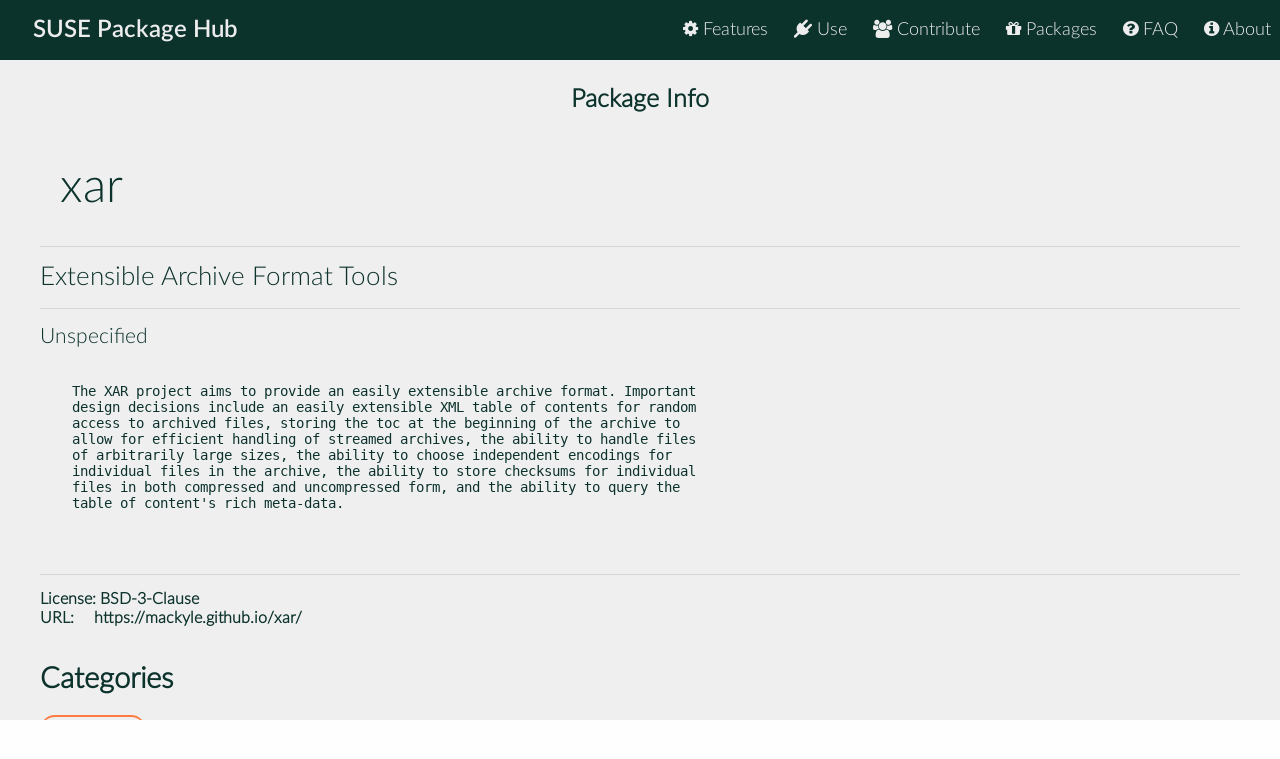

--- FILE ---
content_type: text/html
request_url: https://packagehub.suse.com/packages/xar/
body_size: 14640
content:

<!doctype html>
<html lang="en">
<head>
  <meta charset="utf-8" />
  <title>SUSE Package Hub - xar</title>
  <!-- Mobile Specific Metas -->
  <meta name="viewport" content="width=device-width, initial-scale=1, maximum-scale=1" />
  <link rel="stylesheet" href="/static/css/tuktuk.css">
  <link rel="stylesheet" href="/static/css/tuktuk.theme.default.css">
  <link rel="stylesheet" href="/static/gen/styles.css">
  <link rel="stylesheet" href="/static/css/font-awesome.min.css">
  <link rel="stylesheet" href="/static/css/latofonts.css">
  <link rel="shortcut icon" href="https://www.suse.com/favicon.ico">
  <script src="/static/js/jquery.min.js"></script>
  <script src="/static/js/tuktuk.js"></script>
</head>
<body class="package xar">
  <!-- ========================== HEADER ========================== -->
  <header>
    <nav>
      <ul class="topnav" id="menu">
        
<li class="home"><a href="/">SUSE Package Hub</a></li>
<li class="right ">
  <a href="/about/" class="menu-action"><i class="fa fa-info-circle"></i> About</a>
</li>
<li class="right ">
  <a href="/package-hub-faq/" class="menu-action"><i class="fa fa-question-circle"></i> FAQ</a>
</li>
<li class="right ">
  <a href="/#packages" class="menu-action"><i class="fa fa-gift"></i> Packages</a>
</li>
<li class="right ">
  <a href="/#contribute" class="menu-action"><i class="fa fa-group"></i> Contribute</a>
</li>
<li class="right ">
  <a href="/#use" class="menu-action"><i class="fa fa-plug"></i> Use</a>
</li>
<li class="right ">
  <a href="/#features" class="menu-action"><i class="fa fa-cog"></i> Features</a>
</li>
<li class="icon">
  <i class="menu-action fa fa-bars"></i>
</li>

<script src="/static/js/nav.js"></script>

      </ul>
    </nav>
  </header>
  
<br>
<br>
    <section class="bck theme landing">
   <h4 class="padding text bold large center">Package Info</h4>
      <div class="">
        <div class="row">
          <div class="column_10 padding-top">
          <h1 class="">xar</h1>
          </div>
          <div class="columns_2 padding-right padding-top">
          </div>
        </div>
        <div class="row">
          <hr>
          <h4>Extensible Archive Format Tools</h4>
          <hr>
          <h5>Unspecified</h5>
        </div>
      </div>
    </section>
    <section class="bck theme">
      <div class="row padding-top padding-bottom">
        <div class="text small">
          <pre><p>The XAR project aims to provide an easily extensible archive format. Important
design decisions include an easily extensible XML table of contents for random
access to archived files, storing the toc at the beginning of the archive to
allow for efficient handling of streamed archives, the ability to handle files
of arbitrarily large sizes, the ability to choose independent encodings for
individual files in the archive, the ability to store checksums for individual
files in both compressed and uncompressed form, and the ability to query the
table of content's rich meta-data.</p>

          </pre>
            <hr>
            <b class="text bold">License: </b>
            <a href="https://spdx.org/licenses/BSD-3-Clause">BSD-3-Clause</a>
            
            
            
            <br>
            <b class="text bold padding-right">URL: </b><a href="https://mackyle.github.io/xar/">https://mackyle.github.io/xar/</a>
            
        </div>
      </div>
    </section>

    <section class="bck theme">
      <div class="row text">
        <h3 class="text bold">Categories</h3>
        <div class="padding-top">
          
          <a href="/package-categories/unspecified/", class="text bold button tiny">Unspecified</a>
          
          </div>
      </div>
    </section>

    <section class="bck theme">
      <div class="padding-top row">
      <h3 class="padding-top text bold">Releases</h3>
        <div class="scroll">
          <table id="package-releases" class="margin-top">
            <thead class="bck light">
              <tr>
                <th>Package Version</th>
                <th>Update ID</th>
                <th>Released</th>
                <th>Package Hub Version</th>
                <th>Platforms</th>
                <th>Subpackages</th>
              </tr>
            </thead>
            <tbody>
            
          <tr class="text small">
              <td class="text bold">1.6.1-bp157.1.5
                <span class="pull-right"> <a class="button tiny" href="/packages/xar/1_6_1-bp157_1_5/">info</a> </span>
              </td>
              <td class="padding-left">GA Release</td>
              <td class="padding-left">2025-04-20</td>
              <td class="padding-left">15 SP7</td>
              <td class="padding-left">
                <ul>
                
                <li>AArch64</li>
                
                <li>ppc64le</li>
                
                <li>s390x</li>
                
                <li>x86-64</li>
                </ul>
              </td>
              <td class="padding-left">
                <ul>
                <li>libxar-devel</li>
                <li>libxar1</li>
                <li>xar</li>
                </ul>
              </td>
            </tr>
            
          <tr class="text small">
              <td class="text bold">1.6.1-bp156.4.6
                <span class="pull-right"> <a class="button tiny" href="/packages/xar/1_6_1-bp156_4_6/">info</a> </span>
              </td>
              <td class="padding-left">GA Release</td>
              <td class="padding-left">2024-05-13</td>
              <td class="padding-left">15 SP6</td>
              <td class="padding-left">
                <ul>
                
                <li>AArch64</li>
                
                <li>ppc64le</li>
                
                <li>s390x</li>
                
                <li>x86-64</li>
                </ul>
              </td>
              <td class="padding-left">
                <ul>
                <li>libxar-devel</li>
                <li>libxar1</li>
                <li>xar</li>
                </ul>
              </td>
            </tr>
            
          <tr class="text small">
              <td class="text bold">1.6.1-bp160.1.12
                <span class="pull-right"> <a class="button tiny" href="/packages/xar/1_6_1-bp160_1_12/">info</a> </span>
              </td>
              <td class="padding-left">GA Release</td>
              <td class="padding-left">2024-02-26</td>
              <td class="padding-left">16.0</td>
              <td class="padding-left">
                <ul>
                
                <li>x86-64</li>
                </ul>
              </td>
              <td class="padding-left">
                <ul>
                <li>libxar-devel</li>
                <li>libxar1</li>
                <li>xar</li>
                </ul>
              </td>
            </tr>
            
          <tr class="text small">
              <td class="text bold">1.6.1-bp155.2.14
                <span class="pull-right"> <a class="button tiny" href="/packages/xar/1_6_1-bp155_2_14/">info</a> </span>
              </td>
              <td class="padding-left">GA Release</td>
              <td class="padding-left">2023-05-22</td>
              <td class="padding-left">15 SP5</td>
              <td class="padding-left">
                <ul>
                
                <li>AArch64</li>
                
                <li>ppc64le</li>
                
                <li>s390x</li>
                
                <li>x86-64</li>
                </ul>
              </td>
              <td class="padding-left">
                <ul>
                <li>libxar-devel</li>
                <li>libxar1</li>
                <li>xar</li>
                </ul>
              </td>
            </tr>
            
          <tr class="text small">
              <td class="text bold">1.6.1-bp154.1.22
                <span class="pull-right"> <a class="button tiny" href="/packages/xar/1_6_1-bp154_1_22/">info</a> </span>
              </td>
              <td class="padding-left">GA Release</td>
              <td class="padding-left">2022-05-09</td>
              <td class="padding-left">15 SP4</td>
              <td class="padding-left">
                <ul>
                
                <li>AArch64</li>
                
                <li>ppc64le</li>
                
                <li>s390x</li>
                
                <li>x86-64</li>
                </ul>
              </td>
              <td class="padding-left">
                <ul>
                <li>libxar-devel</li>
                <li>libxar1</li>
                <li>xar</li>
                </ul>
              </td>
            </tr>
            
          <tr class="text small">
              <td class="text bold">1.6.1-bp153.1.16
                <span class="pull-right"> <a class="button tiny" href="/packages/xar/1_6_1-bp153_1_16/">info</a> </span>
              </td>
              <td class="padding-left">GA Release</td>
              <td class="padding-left">2021-03-06</td>
              <td class="padding-left">15 SP3</td>
              <td class="padding-left">
                <ul>
                
                <li>AArch64</li>
                
                <li>ppc64le</li>
                
                <li>s390x</li>
                
                <li>x86-64</li>
                </ul>
              </td>
              <td class="padding-left">
                <ul>
                <li>libxar-devel</li>
                <li>libxar1</li>
                <li>xar</li>
                </ul>
              </td>
            </tr>
            
          <tr class="text small">
              <td class="text bold">1.6.1-bp152.3.13
                <span class="pull-right"> <a class="button tiny" href="/packages/xar/1_6_1-bp152_3_13/">info</a> </span>
              </td>
              <td class="padding-left">GA Release</td>
              <td class="padding-left">2020-04-16</td>
              <td class="padding-left">15 SP2</td>
              <td class="padding-left">
                <ul>
                
                <li>AArch64</li>
                
                <li>ppc64le</li>
                
                <li>s390x</li>
                
                <li>x86-64</li>
                </ul>
              </td>
              <td class="padding-left">
                <ul>
                <li>libxar-devel</li>
                <li>libxar1</li>
                <li>xar</li>
                </ul>
              </td>
            </tr>
            
          <tr class="text small">
              <td class="text bold">1.6.1-bp151.3.1
                <span class="pull-right"> <a class="button tiny" href="/packages/xar/1_6_1-bp151_3_1/">info</a> </span>
              </td>
              <td class="padding-left">GA Release</td>
              <td class="padding-left">2019-07-17</td>
              <td class="padding-left">15 SP1</td>
              <td class="padding-left">
                <ul>
                
                <li>AArch64</li>
                
                <li>s390x</li>
                
                <li>x86-64</li>
                </ul>
              </td>
              <td class="padding-left">
                <ul>
                <li>libxar-devel</li>
                <li>libxar1</li>
                <li>xar</li>
                </ul>
              </td>
            </tr>
            
          <tr class="text small">
              <td class="text bold">1.6.1-bp151.2.13
                <span class="pull-right"> <a class="button tiny" href="/packages/xar/1_6_1-bp151_2_13/">info</a> </span>
              </td>
              <td class="padding-left">GA Release</td>
              <td class="padding-left">2019-05-18</td>
              <td class="padding-left">15 SP1</td>
              <td class="padding-left">
                <ul>
                
                <li>ppc64le</li>
                </ul>
              </td>
              <td class="padding-left">
                <ul>
                <li>libxar-devel</li>
                <li>libxar1</li>
                <li>xar</li>
                </ul>
              </td>
            </tr>
            
          <tr class="text small">
              <td class="text bold">1.6.1-bp150.2.3
                <span class="pull-right"> <a class="button tiny" href="/packages/xar/1_6_1-bp150_2_3/">info</a> </span>
              </td>
              <td class="padding-left">GA Release</td>
              <td class="padding-left">2018-07-30</td>
              <td class="padding-left">15</td>
              <td class="padding-left">
                <ul>
                
                <li>AArch64</li>
                
                <li>ppc64le</li>
                
                <li>s390x</li>
                
                <li>x86-64</li>
                </ul>
              </td>
              <td class="padding-left">
                <ul>
                <li>libxar-devel</li>
                <li>libxar1</li>
                <li>xar</li>
                </ul>
              </td>
            </tr>
            
            </tbody>
          </table>
        </div>
      </div>
    </section>


  <footer class="align center text small padding-top padding-bottom">
    <div class="row text thin border-right border-left">
      <div class="column_4 text left contact">
        <h4 class="text italic">contact</h4>
        <b class="fa fa-envelope"></b> packagehub@suse.com<br>
        <a href="https://twitter.com/susepackagehub"><b class="fa fa-twitter"></b> @SUSEPackageHub</a><br>
        <br>
        <a class="text italic" href=" /impressum/">Impressum</a>
      </div>
      <div class="column_4 center">
        <span>
          <a href="https://www.opensuse.org">
            <img id="opensuse-logo" alt="openSUSE" src="/static/images/openSUSE_Logo_White.svg"/>
          </a>
          <a href="https://www.suse.com">
            <img id="suse-logo" alt="SUSE" src="/static/images/SUSE_Logo_White.svg"/>
          </a>
        </span>
        <br>
        <div id="project">project</div>
      </div>
       <div class="text italic">
        <div class="text right padding-right margin-top padding-top">
          <small class="lektor">This awesome site is generated using <a href="https://www.getlektor.com/"/><img src="/static/images/lektor-logo.png"/></a>
          </small>
        </div>
       </div>
    </div>
    <div class="row text thin">
      <div class="text center">
        <smalL>&copy; 2023 - SUSE, All Rights Reserved</small>
      </div>
    </div>
  </footer>

</body>
</html>
